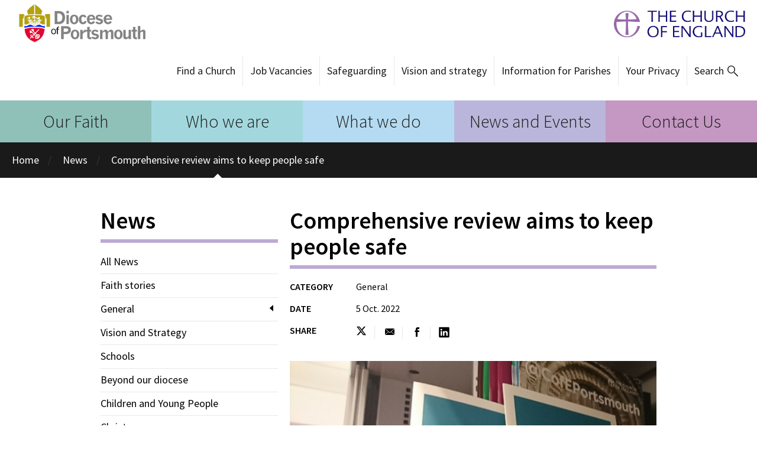

--- FILE ---
content_type: text/html; charset=utf-8
request_url: https://www.portsmouth.anglican.org/news/2022/10/05/comprehensive-review-aims-keep-people-safe/
body_size: 9901
content:
<!DOCTYPE html>



<html lang="en">
<head>
    

    <title>
    Diocese of Portsmouth - 
    News
    
        - Comprehensive review aims to keep people safe
    

</title>
    <link href='https://fonts.googleapis.com/css?family=Source+Sans+Pro:300,400,400italic,600' rel='stylesheet' type='text/css'>
    <link rel="shortcut icon" href="/static/img/icon.6030c33e1915.png">

    <link href="/static/css/styles.min.4dded92c0725.css" rel="stylesheet" />
    

<meta name="author" content="Diocese of Portsmouth">
<meta name="viewport" content="width=device-width, initial-scale=1.0">

<!-- Open Graph meta tags -->
<meta property="og:title" content="Comprehensive review aims to keep people safe - Diocese of Portsmouth" />
<meta property="og:type" content="article" />
<meta property="og:url" content="https://www.portsmouth.anglican.org/news/2022/10/05/comprehensive-review-aims-keep-people-safe/" />
<meta property="og:site_name" content="Diocese of Portsmouth" />

<!-- Twitter Card meta tags -->
<meta name="twitter:title" content="Comprehensive review aims to keep people safe - Diocese of Portsmouth">
<meta name="twitter:card" content="summary_large_image">


  <meta name="description" content="The Past Cases Review 2 (PCR2) is the most comprehensive safeguarding review our diocese has ever carried out. We asked reviewers who were independent of our diocese and the Church to sift through decades of paperwork to help us to deal appropriately with any outstanding safeguarding concerns from previous years.

That review has now been completed, recommendations have been made, and any outstanding safeguarding concerns are being dealt with." />
  <meta name="twitter:description" content="The Past Cases Review 2 (PCR2) is the most comprehensive safeguarding review our diocese has ever carried out. We asked reviewers who were independent of our diocese and the Church to sift through decades of paperwork to help us to deal appropriately with any outstanding safeguarding concerns from previous years.

That review has now been completed, recommendations have been made, and any outstanding safeguarding concerns are being dealt with.">
  <meta itemprop="description" content="The Past Cases Review 2 (PCR2) is the most comprehensive safeguarding review our diocese has ever carried out. We asked reviewers who were independent of our diocese and the Church to sift through decades of paperwork to help us to deal appropriately with any outstanding safeguarding concerns from previous years.

That review has now been completed, recommendations have been made, and any outstanding safeguarding concerns are being dealt with.">
  <meta property="og:description" content="The Past Cases Review 2 (PCR2) is the most comprehensive safeguarding review our diocese has ever carried out. We asked reviewers who were independent of our diocese and the Church to sift through decades of paperwork to help us to deal appropriately with any outstanding safeguarding concerns from previous years.

That review has now been completed, recommendations have been made, and any outstanding safeguarding concerns are being dealt with." />



  
    <meta property="og:image" content="https://cofeportsmouth.contentfiles.net/media/thumbs/7e/86/7e8627492f8c5502e331243f9a99e4fc.png" />
    <meta name="twitter:image" content="https://cofeportsmouth.contentfiles.net/media/thumbs/7e/86/7e8627492f8c5502e331243f9a99e4fc.png">
    <meta itemprop="image" content="https://cofeportsmouth.contentfiles.net/media/thumbs/7e/86/7e8627492f8c5502e331243f9a99e4fc.png">
  


     <!-- Google tag (gtag.js) -->
     <script async src="https://www.googletagmanager.com/gtag/js?id=G-LQN2W3GTLQ"></script>
     <script> window.dataLayer = window.dataLayer || []; function gtag(){dataLayer.push(arguments);} gtag('js', new Date()); gtag('config', 'G-LQN2W3GTLQ'); </script>

    
    <!--[if lt IE 9]>
        <script src="/static/js/modernizr.e8efd8b753d4.js"></script>
    <![endif]-->
    <script>
    (function(i, s, o, g, r, a, m) {
      i['GoogleAnalyticsObject'] = r;
      i[r] = i[r] || function() {
        (i[r].q = i[r].q || []).push(arguments)
      }, i[r].l = 1 * new Date();
      a = s.createElement(o),
        m = s.getElementsByTagName(o)[0];
      a.async = 1;
      a.src = g;
      m.parentNode.insertBefore(a, m)
    })(window, document, 'script', 'https://www.google-analytics.com/analytics.js', 'ga');

    ga('create', 'UA-98705697-1', 'auto');
    ga('set', 'anonymizeIp', true);
    ga('send', 'pageview');
    </script>
</head>

<body class="">
    

    <header class="head">
        <div class="header-logos">
            <div class="head-brand">
                <a href="/">Diocese of Portsmouth</a>
            </div>

            <div class="head-brand head-brand-cofe">
                <a href="https://www.churchofengland.org/" target="_blank">The Church of England</a>
            </div>
        </div>


        
            <ul class="head-links" id="head_links">
    
    <li>
        <a class=""
            href="https://www.portsmouth.anglican.org/acny/">
            Find a Church
        </a>
    </li>
    
    <li>
        <a class=""
            href="https://www.portsmouth.anglican.org/vacancies/">
            Job Vacancies
        </a>
    </li>
    
    <li>
        <a class=""
            href="https://www.portsmouth.anglican.org/safeguarding">
            Safeguarding
        </a>
    </li>
    
    <li>
        <a class=""
            href="https://www.portsmouth.anglican.org/our-strategy/">
            Vision and strategy
        </a>
    </li>
    
    <li>
        <a class=""
            href="https://www.portsmouth.anglican.org/parish-information/">
            Information for Parishes
        </a>
    </li>
    
    <li>
        <a class=""
            href="https://www.portsmouth.anglican.org/your-privacy/">
            Your Privacy
        </a>
    </li>
    
    <li class="search">
         <form method="GET" action="/search/">
            <input type="text" class="search-query" name="q" placeholder="Keyword Search" id="search-input">
            <a href="#" id="search-btn">Search</a>
            <button value="submit" type="submit" class="go">Go</button>
        </form>
    </li>
</ul>
<label for="mobile-menu-toggle" class="menu-btn" id="mobile-menu-btn"><span class="open">Menu</span><span class="close">Close</span></label>
<form method="GET" action="/search/">
    <input type="text" class="mobile-search-query" name="q" placeholder="Search" onfocus="this.placeholder = ''" onblur="this.placeholder = 'Search'" id="mobile-search-input">
    <button value="submit" type="submit" class="mobile-go">search</button>
</form>

        
    </header>

    <nav class="nav">
        
            


<ul class="nav-primary">
    
        <li class="c1">
            <a href="/our-faith/">
                Our Faith
            </a>
        </li>
    
        <li class="c2">
            <a href="/who/">
                Who we are
            </a>
        </li>
    
        <li class="c3">
            <a href="/what-we-do/">
                What we do
            </a>
        </li>
    
        <li class="c4">
            <a href="/news-and-events/">
                News and Events
            </a>
        </li>
    
        <li class="c5">
            <a href="/contact-us/">
                Contact Us
            </a>
        </li>
    
</ul>

<input type="checkbox" id="mobile-menu-toggle" class="menu-toggle">


    

    

    

    

    


<ul class="mobile-menu">
    
        <li>
            <a class="c1"
                href="/our-faith/">
                Our Faith
            </a>
        </li>
    
        <li>
            <a class="c2"
                href="/who/">
                Who we are
            </a>
        </li>
    
        <li>
            <a class="c3"
                href="/what-we-do/">
                What we do
            </a>
        </li>
    
        <li>
            <a class="c4"
                href="/news-and-events/">
                News and Events
            </a>
        </li>
    
        <li>
            <a class="c5"
                href="/contact-us/">
                Contact Us
            </a>
        </li>
    
</ul>



        

        <ul class="nav-pebble">
            <li><a class="active" href="/">Home</a></li>
            
    <li><a class="active" href="/news/">News</a></li>
    <li><a class="active" href="/news/2022/10/05/comprehensive-review-aims-keep-people-safe/">Comprehensive review aims to keep people safe</a></li>

        </ul>
    </nav>

    <main class="main">
        <div class="billboard-top">
            
            
        </div>
        <div class="full wrap">
            
    <div class="header"></div>
    <div class="nav ">
        <h1>
    News
</h1>
        <hr />

        
            <div class="filter-container">
                <input type="checkbox" id="filter-dropdown-checkbox" class="visually-hidden">
                <label for="filter-dropdown-checkbox" class="filter-label">
                    <span>Filter by Category</span>
                    <span class="icon--open"></span>
                    <span class="icon--close"></span>
                </label>
                <ul class="lined filter filter-dropdown">
                    


    <li >
        
            <a href="/news/">All News</a>
        

        

        

        
    </li>

    

    
        <li class="sq0 ">
            <a href="/news/category/faith-stories/">
                Faith stories
            </a>
        </li>
    
        <li class="sq1 active">
            <a href="/news/category/general/">
                General
            </a>
        </li>
    
        <li class="sq2 ">
            <a href="/news/category/vision/">
                Vision and Strategy
            </a>
        </li>
    
        <li class="sq3 ">
            <a href="/news/category/schools/">
                Schools
            </a>
        </li>
    
        <li class="sq4 ">
            <a href="/news/category/beyond-diocese/">
                Beyond our diocese
            </a>
        </li>
    
        <li class="sq5 ">
            <a href="/news/category/children-young-people/">
                Children and Young People
            </a>
        </li>
    
        <li class="sq6 ">
            <a href="/news/category/christmas/">
                Christmas
            </a>
        </li>
    
        <li class="sq7 ">
            <a href="/news/category/environment/">
                Environment
            </a>
        </li>
    




                </ul>
            </div>
        
    </div>
    <div class="content">
        <div class="news-list ">
            


            <ul class="items-list">
                
    <div class="content">
        <h1>Comprehensive review aims to keep people safe</h1><hr />
        <dl class="meta halves">
            <dt>Category</dt>
            <dd>General</dd>

            <dt>Date</dt>
            <dd>5 Oct. 2022</dd>

            

            <dt>Share</dt>
<dd>
    <ul class="social">
        <!-- Twitter Share -->
        <li>
            <a href="https://twitter.com/intent/tweet?url=https%3A%2F%2Fwww.portsmouth.anglican.org%2Fnews%2F2022%2F10%2F05%2Fcomprehensive-review-aims-keep-people-safe%2F&text=Comprehensive%20review%20aims%20to%20keep%20people%20safe" class="twitter-icon" target="_blank" aria-label="Share this on Twitter">
            </a>
        </li>

        <!-- Email Share -->
        <li>
            <a href="mailto:?subject=Comprehensive%20review%20aims%20to%20keep%20people%20safe&body=https%3A//www.portsmouth.anglican.org/news/2022/10/05/comprehensive-review-aims-keep-people-safe/" class="mail-icon" aria-label="Share this via email">
            </a>
       </li>

        <!-- Facebook Share -->
        <li>
            <a href="https://www.facebook.com/sharer/sharer.php?u=https%3A%2F%2Fwww.portsmouth.anglican.org%2Fnews%2F2022%2F10%2F05%2Fcomprehensive-review-aims-keep-people-safe%2F" class="facebook-icon" target="_blank" aria-label="Share this on Facebook">
            </a>
        </li>

        <!-- LinkedIn Share -->
        <li>
            <a href="https://www.linkedin.com/sharing/share-offsite/?url=https%3A%2F%2Fwww.portsmouth.anglican.org%2Fnews%2F2022%2F10%2F05%2Fcomprehensive-review-aims-keep-people-safe%2F" class="linkedin-icon" target="_blank" aria-label="Share this on LinkedIn">
            </a>
        </li>
    </ul>
</dd>

        </dl>

        
            
                <img src="https://cofeportsmouth.contentfiles.net/media/thumbs/ea/82/ea820b319025d150299adc846b5bb8e5.png" width="640" height="333" class="latest-thumb">
            
        

        <div id="glitter_column_content">
    
        <div class="glitter_page_blocktype_redactor glitter_page_block_first glitter_page_block glitter_page_block_odd ">
  <h3>THE most comprehensive safeguarding review in the history of the Diocese of Portsmouth has been completed.</h3><p>Independent reviewers have sifted through decades of paperwork to help our diocese to deal appropriately with any outstanding safeguarding concerns from previous years. </p><p>The comprehensive review of every single personnel file held by the diocese took place from April 2021 until March 2022 – as part of a&nbsp;<a href="https://www.churchofengland.org/safeguarding/past-cases-review-2" target="_blank">national project</a> undertaken by the whole Church of England. It was called ‘Past Cases Review 2’ (known as PCR2), as a similar exercise took place in 2007-09.</p><p>It took place as the Bishop of Portsmouth committed himself to ensuring that good safeguarding was his top priority.</p><p>Four independent reviewers were commissioned to carry out the&nbsp;<a href="http://www.portsmouth.anglican.org/PCR2" target="_blank">Past Cases Review 2 (PCR2)</a> in our diocese, because they had backgrounds in the police, social care or public protection, and no previous link with our diocese or Church of England locally. </p><p>They were given access to every single past and current personnel file held by the diocese, digital and physical. That meant examining thousands of items of paperwork about clergy, ministers, church officers, paid staff and volunteers working in all C of E churches across south-east Hampshire and the Isle of Wight. </p><p>They also met, wrote to, or spoke to some survivors to ask them about their experiences, and to check if they were happy with the diocese’s response – both at the time and since. </p><p>And – although this was outside the official scope of the project – they also examined the files of clergy, minsters, staff and church officers who are now deceased. This meant looking at all personnel files that exist, dating back to the creation of our diocese in 1927. </p><p>As the independent reviewers discovered any concern that had not been handled appropriately, they raised a specific report about that case, including recommendations for further action. This could range from filing paperwork correctly or updating records, through to liaising with police or statutory agencies regarding potential risk. </p><p>In any case where urgent action was needed to minimise any potential risk to children or vulnerable adults, that action was taken as soon as possible. And even where the concern dated from many decades ago and all involved have since died, the reviewers identified lessons that could be learnt.</p><p>The independent reviewers also praised elements of good practice and made a number of recommendations for improvement across the diocese. Those recommendations were turned into an urgent action plan that is now being implemented. </p><p>Among their most significant observations was the under-resourcing of the diocesan safeguarding team, especially after some posts became vacant in May 2021. Action has already been taken to fill those vacancies and recruit several extra staff for this team.</p><p>The full diocesan PCR2 report was submitted to the national Church of England in March 2022. An executive summary was published on the diocesan website today (October 5). It has been published on the same day as a national Church of England report collating Past Cases Review submissions from every C of E diocese. You can read and download&nbsp;that executive summary from&nbsp;<a href="http://www.portsmouth.anglican.org/PCR2" target="_blank">www.portsmouth.anglican.org/PCR2</a>.</p><p>The full diocesan PCR2 report was also submitted to Portsmouth’s Diocesan Safeguarding Advisory Panel (DSAP), a group that is chaired independently and includes members from external agencies such as the police, social services and a representative of survivors. It is this body which will hold the diocese to account, ensuring it acts on the recommendations made. </p><p>Bishop Jonathan&nbsp;said: “As diocesan bishop, my first priority is to preserve good safeguarding practice and to keep people as safe as possible. I want to see the values, practices and priorities embodied in Jesus Christ lived out in the ongoing life of the Christian community. </p><p>“I welcome PCR2 and its recommendations. I want to pay tribute in particular to those survivors who worked with us during this process, helping us to shape a more appropriate response to safeguarding concerns.</p><p>“This diocese has worked hard in previous years to train those who lead and serve in our Christian communities in good safeguarding practice, recruit safeguarding officers in every parish, and to deal with issues as they arise. Our commitment to excellence in safeguarding practice must now become a permanent part of our culture, our values, thinking and behaviours. In the light of PCR2, we have put an action plan in place and are determined to see good practice implemented at every level.”</p><p>Before this PCR2 process began, everyone working with children, young people and vulnerable adults in a Church of England parish in the Diocese of Portsmouth was already being checked via the Disclosure and Barring Service. Every parish already had its own safeguarding officer, and had agreed policies and procedures help keep all those involved in church activities as safe as possible.</p><p>The&nbsp;<a href="http://www.portsmouth.anglican.org/PCR2" target="_blank">PCR2 report</a> recognised this good practice, as well as our diocese’s support for survivors and its thorough investigation of concerns. Its recommendations for further improvement included better recording of incidents, actions and outcomes; increased knowledge about domestic abuse; and better governance of safeguarding issues.</p><p>Kerry Young, the independent chair of the Diocesan Safeguarding Advisory Panel (DSAP), said: “I would like to provide assurance regarding the thoroughness and vigour of the Diocese of Portsmouth review. The PCR2 report includes numerous examples of good practice and recommendations for improvement, some specific to the Diocese of Portsmouth, and some relating to more general, national Church of England matters. </p><p>“The Diocese of Portsmouth created an ‘action plan’, endorsed by DSAP, to address issues raised and recommendations made. This action plan will be monitored by DSAP and formally reviewed every three months. This process provides on ongoing level of independent scrutiny of the response of the Diocese of Portsmouth to the report.”</p><p>And Kat Friend, operations and engagement manager for&nbsp;<a href="https://www.victimsupport.org.uk/resources/hampshire-and-isle-of-wight/" target="_blank">Victim Support</a> in Hampshire and the Isle of Wight, is the representative of survivors on our Diocesan Safeguarding Advisory Panel.</p><p>She said: “We are pleased that we were invited onto the Panel as an advocate for survivors of abuse and a voice for victims of crime more broadly. Abuse has an overwhelmingly traumatic and destructive impact on the lives of those affected, and should be treated with the utmost sincerity and sensitivity. </p><p>“If you’ve experienced abuse or fallen victim to any crime, Victim Support offers free and confidential support whether or not the crime has been reported to the police. Our support line operates 24/7, 365 days a year and can be contacted on 0808 168 9111, alternatively visit <a href="http://www.victimsupport.org.uk/">www.victimsupport.org.uk</a>.”</p><p>The executive summary of the Diocese of Portsmouth’s PCR2 report is available to read on <a href="http://www.portsmouth.anglican.org/pcr2" target="_blank">www.portsmouth.anglican.org/PCR2</a>. More information about safeguarding across the diocese can be found on <a href="http://www.portsmouth.anglican.org/safeguarding">www.portsmouth.anglican.org/safeguarding</a>.</p><p>If you have information about a safeguarding situation where a child or adult is in immediate danger, or requires immediate attention, call emergency services on 999. </p><p>If you need to speak to the diocesan safeguarding team about an issue in a C of E parish in south-east Hampshire and the Isle of Wight, do ring 023 9289 9665 (office hours) or 0303 003 1111 or email <a href="mailto:safeguarding@portsmouth.anglican.org">safeguarding@portsmouth.anglican.org</a>.</p>
</div>

    
        
    <div class="glitter_page_blocktype_calltoactionblock glitter_page_block glitter_page_block_even">
        <a href="https://cofeportsmouth.contentfiles.net/media/assets/file/Past_Cases_Review_2_executive_summary_Oct_2022.pdf">Read the executive summary of our diocese&#39;s Past Cases Review 2 report</a>
    </div>


    
        
    <div class="glitter_page_blocktype_calltoactionblock glitter_page_block glitter_page_block_odd">
        <a href="https://www.churchofengland.org/media-and-news/press-releases/national-report-church-englands-second-past-cases-review-published">Read the national Church of England&#39;s Past Cases Review 2 report</a>
    </div>


    
        
    <div class="glitter_page_blocktype_calltoactionblock glitter_page_block glitter_page_block_even">
        <a href="https://www.churchofengland.org/safeguarding/past-cases-review-2/past-cases-review-2-faq">Read the frequently-asked questions about the Past Cases Review 2</a>
    </div>


    
        




    <div class="glitter_page_blocktype_latestnewsblock glitter_page_block glitter_page_block_odd glitter_page_block_last latestblock">
        
        <h1>Latest News</h1>
        <hr/>
        <ul>
            
                <li>
                    
                        
                            <a href="/news/2025/09/26/safeguarding-conference-examines-trauma/"><img src="https://cofeportsmouth.contentfiles.net/media/thumbs/79/61/796153a7ae6ef40dbc281cbae126b859.jpg" width="300" height="225" alt="Safeguarding conference examines trauma"></a>
                        
                    
                    <h3>26 September 2025</h3>
                    <h2><a href="/news/2025/09/26/safeguarding-conference-examines-trauma/">Safeguarding conference examines trauma</a></h2>
                    <p>Dozens of parish safeguarding officers, clergy and other church staff attended the fourth annual Safeguarding ... <a href="/news/2025/09/26/safeguarding-conference-examines-trauma/">read more</a></p>
                </li>
            
                <li>
                    
                        
                            <a href="/news/2025/09/17/independent-audit-praises-safeguarding-diocese-and-cathedral/"><img src="https://cofeportsmouth.contentfiles.net/media/thumbs/6e/83/6e8384b3cac41b8870a64aa4463cc6b5.jpg" width="300" height="225" alt="Independent audit praises safeguarding in diocese and cathedral"></a>
                        
                    
                    <h3>17 September 2025</h3>
                    <h2><a href="/news/2025/09/17/independent-audit-praises-safeguarding-diocese-and-cathedral/">Independent audit praises safeguarding in diocese and cathedral</a></h2>
                    <p>An independent audit has praised the transformation of the safeguarding culture within our diocese and ... <a href="/news/2025/09/17/independent-audit-praises-safeguarding-diocese-and-cathedral/">read more</a></p>
                </li>
            
                <li>
                    
                        
                            <a href="/news/2025/06/02/safeguarding-role-parish-priest/"><img src="https://cofeportsmouth.contentfiles.net/media/thumbs/e0/2e/e02e6a20e2c6e26c99248639bec2a699.jpg" width="300" height="225" alt="Safeguarding role for parish priest"></a>
                        
                    
                    <h3>2 June 2025</h3>
                    <h2><a href="/news/2025/06/02/safeguarding-role-parish-priest/">Safeguarding role for parish priest</a></h2>
                    <p>Bishop Jonathan has appointed the Rev Beth Yeandle as associate priest for Crofton parish. That ... <a href="/news/2025/06/02/safeguarding-role-parish-priest/">read more</a></p>
                </li>
            
        </ul>
        <p class="btn-row">
            <a href="/news/" class="btn arrow">More news</a>
        </p>
    </div>


    
</div>

    </div>
    <div class="footer"></div>

            </ul>

            
                
            
        </div>
    </div>

    <div class="footer"></div>

        </div>
        <div class="billboard-bottom">
            
            
        </div>
    </main>

    <footer class="foot">
        
            

<div class="wrap full">
    <ul class="foot-social">
        <li class="facebook"><a onclick="openFacebookLink(this)" href="https://www.facebook.com/CofEPortsmouth"><span class="hide">Facebook</span></a></li>
        <li class="twitter"><a href="https://twitter.com/CofEPortsmouth"><span class="hide">Twitter</span></a></li>
        <li class="youtube"><a href="https://www.youtube.com/user/PortsmouthDiocese"><span class="hide">YouTube</span></a></li>
        <li class="instagram"><a href="https://www.instagram.com/cofeportsmouth"><span class="hide">Instagram</span></a></li>
    </ul>
    <div class="foot-address">
        <a href="/" class="foot-brand">Diocese of Portsmouth</a>
        <p>First Floor, Peninsular House, Wharf Road,<br />
           Portsmouth PO2 8HB. &nbsp; &nbsp; 023 9289 9650</p>
    </div>

    <ul class="foot-links">
        
        
            <li class="first">
                <h3>
                    <a href="/our-faith/">
                        Our Faith
                    </a>
                </h3>
                <small>
                    
                        <a href="/prayer/">Prayer</a>, 
                    
                        <a href="/stories/">Stories</a>, 
                    
                        <a href="/faq/">FAQ</a>, 
                    
                        <a href="/LLF/">Living in Love and Faith</a>
                    
                </small>
            </li>
        
            <li >
                <h3>
                    <a href="/who/">
                        Who we are
                    </a>
                </h3>
                <small>
                    
                        <a href="/who/bishop-portsmouth/">Bishop of Portsmouth</a>, 
                    
                        <a href="/about/">About Portsmouth Diocese</a>, 
                    
                        <a href="/diocese/">Boards, committees and finance</a>, 
                    
                        <a href="/cathedral/">Cathedral</a>, 
                    
                        <a href="/chaplains/">Find a Chaplain</a>, 
                    
                        <a href="/llm/">Licensed Lay Ministers</a>
                    
                </small>
            </li>
        
            <li >
                <h3>
                    <a href="/what-we-do/">
                        What we do
                    </a>
                </h3>
                <small>
                    
                        <a href="/anna-chaplaincy/">Anna Chaplaincy</a>, 
                    
                        <a href="/cyf/">Children, Young People and Families</a>, 
                    
                        <a href="/communications/">Communications</a>, 
                    
                        <a href="/discipleship/">Discipleship and Training</a>, 
                    
                        <a href="/environment/">Environment</a>, 
                    
                        <a href="/baptisms-weddings-funerals/">Life Events</a>, 
                    
                        <a href="/mission-evangelism/">Mission and Evangelism</a>, 
                    
                        <a href="/safeguarding/">Safeguarding</a>, 
                    
                        <a href="/education/">Schools and Education</a>, 
                    
                        <a href="/social-justice/">Social Justice</a>, 
                    
                        <a href="/spirituality/">Spirituality</a>, 
                    
                        <a href="/stewardship-and-planned-giving/">Stewardship</a>, 
                    
                        <a href="/our-strategy1/">Vision and Strategy</a>, 
                    
                        <a href="/vocations/">Vocations</a>, 
                    
                        <a href="/worship-and-music/">Worship and Music</a>
                    
                </small>
            </li>
        
            <li class="first">
                <h3>
                    <a href="/news-and-events/">
                        News and Events
                    </a>
                </h3>
                <small>
                    
                        <a href="/ebulletin/">eBulletin</a>, 
                    
                        <a href="/events/">Events Calendar</a>, 
                    
                        <a href="/news/">Latest News</a>, 
                    
                        <a href="/magazine/">Magazine</a>, 
                    
                        <a href="/news-and-events/prayer-diary/">Prayer Diary</a>, 
                    
                        <a href="/thykingdomcome/">Thy Kingdom Come</a>, 
                    
                        <a href="/events/category/training/">Training Events</a>, 
                    
                        <a href="/christmas/">Christmas </a>, 
                    
                        <a href="/lent/">Lent</a>, 
                    
                        <a href="/easter/holyweek/">Holy Week</a>, 
                    
                        <a href="/easter/">Easter</a>, 
                    
                        <a href="/newstudents/">Students</a>
                    
                </small>
            </li>
        
            <li >
                <h3>
                    <a href="/contact-us/">
                        Contact Us
                    </a>
                </h3>
                <small>
                    
                        <a href="/bishop-and-senior-clergy/">Bishop and Senior Clergy</a>, 
                    
                        <a href="/senior-diocesan-staff/">Senior Diocesan Staff</a>, 
                    
                        <a href="/safeguarding-contacts/">Safeguarding</a>, 
                    
                        <a href="/ministry-discipleship/">Ministry and Discipleship</a>, 
                    
                        <a href="/contact-social-justice/">Social Transformation and the Council for Social Responsibility</a>, 
                    
                        <a href="/strategic-programmes/">Strategic Programmes</a>, 
                    
                        <a href="/contact-communications/">Communications</a>, 
                    
                        <a href="/parish-support/">Parish Support</a>, 
                    
                        <a href="/contact/property/">Property</a>, 
                    
                        <a href="/contact-education/">Education</a>, 
                    
                        <a href="/finance/">Finance</a>, 
                    
                        <a href="/IT/">IT</a>, 
                    
                        <a href="/webmaster/">Webmaster</a>, 
                    
                        <a href="/contact-us/complaints/">Complaints</a>, 
                    
                        <a href="/emergency/">Emergency</a>
                    
                </small>
            </li>
        
    </ul>
    <ul class="foot-links header-duplicate">
        
            <li class="first no-secondary">
                <a class=""
                    href="https://www.portsmouth.anglican.org/acny/">
                    Find a Church
                </a>
            </li>
        
            <li class=" no-secondary">
                <a class=""
                    href="https://www.portsmouth.anglican.org/vacancies/">
                    Job Vacancies
                </a>
            </li>
        
            <li class=" no-secondary">
                <a class=""
                    href="https://www.portsmouth.anglican.org/safeguarding">
                    Safeguarding
                </a>
            </li>
        
            <li class="first no-secondary">
                <a class=""
                    href="https://www.portsmouth.anglican.org/our-strategy/">
                    Vision and strategy
                </a>
            </li>
        
            <li class=" no-secondary">
                <a class=""
                    href="https://www.portsmouth.anglican.org/parish-information/">
                    Information for Parishes
                </a>
            </li>
        
            <li class=" no-secondary">
                <a class=""
                    href="https://www.portsmouth.anglican.org/your-privacy/">
                    Your Privacy
                </a>
            </li>
        
    </ul>

    <div class="foot-legal">
        <p class="foot-legal-copyright">Copyright &copy; 2026 Diocese of Portsmouth, <a href="/privacy">Privacy</a>. Design by <a href="https://www.dev.ngo/">DEV</a>.</p>
        <p class="foot-legal-creator">
            <a href="http://www.churchofengland.org/" class="logo-cofe">Church of England</a>
        </p>
    </div>
</div>

        
    </footer>
    <script type="text/javascript">
        var search = document.getElementById('search-btn');
        var linkbar = document.getElementById('head_links');
        var search_input = document.getElementById('search-input');
        var menu_btn = document.getElementById('mobile-menu-btn');
        search.onclick=function() { linkbar.classList.add('search-active'); search_input.focus(); }
        menu_btn.onclick=function() { this.classList.toggle('active'); }
    </script>
    <script src="/static/admin/js/jquery.min.5790ead7ad3b.js"></script>
    <script src="/static/glitter/libs/bootstrap/carousel/js/bootstrap.min.d944419ca3a4.js"></script>
    <script src="/static/acny/js/acny-map.43bcfdec41d5.js"></script>
    <script src="/static/js/facebook_opener.2f89a342562e.js"></script>
</body>
</html>
